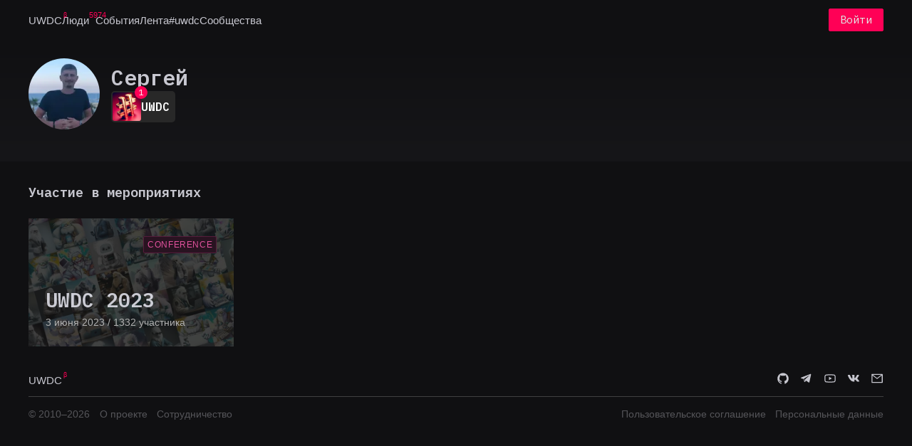

--- FILE ---
content_type: text/html; charset=utf-8
request_url: https://uwdc.ru/users/sharikov_poligraf_poligrafovich
body_size: 29978
content:
<!DOCTYPE html>
<html lang="ru"><head><meta charset="utf-8">
    <meta name="viewport" content="width=device-width, initial-scale=1.0">
    <base href="/"><script>(function (w, d, s, l, i) {
                w[l] = w[l] || [];
                w[l].push({
                    'gtm.start':
                        new Date().getTime(), event: 'gtm.js'
                });
                var f = d.getElementsByTagName(s)[0],
                    j = d.createElement(s), dl = l != 'dataLayer' ? '&l=' + l : '';
                j.async = true;
                j.src =
                    'https://www.googletagmanager.com/gtm.js?id=' + i + dl;
                f.parentNode.insertBefore(j, f);
            })(window, document, 'script', 'dataLayer', 'GTM-WJ88XSX');</script><link rel="preconnect" href="https://fonts.gstatic.com">

    <link rel="preload" href="_content/AntDesign/js/ant-design-blazor.js?v=2.161.0.0" as="script" />
    <link rel="preload" href="_content/UWDC.Common/common/common.js?v=2.161.0.0" as="script" />
    <link href="_content/AntDesign/css/ant-design-blazor.dark.css" rel="stylesheet">
    <link href="_content/UWDC.Common/common/common.css" rel="stylesheet">
    <link href="https://lensman.sitko.ru/uwdc/css/custom.css" rel="stylesheet">

    <meta name="robots" content="index, follow">

    <link type="image/x-icon" rel="shortcut icon" href="/img/favs/favicon.ico">
    <link type="image/png" sizes="16x16" rel="icon" href="/img/favs/16.png">
    <link type="image/png" sizes="32x32" rel="icon" href="/img/favs/32.png">
    <link type="image/png" sizes="96x96" rel="icon" href="/img/favs/96.png">
    <link type="image/png" sizes="120x120" rel="icon" href="/img/favs/120.png">
    <link type="image/png" sizes="192x192" rel="icon" href="/img/favs/192.png">

    <!--Blazor:{"type":"server","prerenderId":"f3b897e593414ff0b705b13abf2c962b","key":{"locationHash":"77D12F14A8105320B1AAED6AE7E689DA0EC4483270A645E84079EAA0FFDF550D:32","formattedComponentKey":""},"sequence":0,"descriptor":"CfDJ8BtT9M8zTSRItDzYCc7za0NVC\u002BWQ\u002BZ0raLn71xM0aAeyavxI68l8PxaFFLjWJGhIuoaUzqpPIIp0SDtgpsgCIBy2gQrJBqXKk41/vbYw5LSkCQKxf07viSqB\u002BRgZPxRKtr4sRLFsfFeZvimbkdr52/XaSYmItKVGoJNBsnHJrbPB\u002BWoSAFhqf2shYPc1Q5DgKmaTKr785HVQ17YRGSkYYILTu0yTiw\u002BvkRATjRdb3BdNUyLiIZDKgAAZBL22l99oOeuDE2gSJXvM7P0xoRPSZwwF2l8Qytq5usWrBLmZU/HkZtnOuyGlxdI5EccW3rV0xUnOHjHaRxarmlwnwgVSq9Ec4pMOCYHc9I48d6K0qDrnNqSMR2Vh5mir3Fmc3gppAJOJwYDvyffGZd7qv3001Nxsn/jIal4KbSxBSFasjwNUH/Kj1D1O9qttyZWhhm4QKPAv/yOY7AGOpBxh8x5U3OHjHknXFA/f8Vlhd/yCFcSlYu8R2sxIp6c\u002Bv8/NBOUS0R3FdZQ6inSvW84ODp7ydjvAx5Wn42SlRLjtf4FVLsWsLgX7Nw9bmQ35Gk8qCtUZh84OWtV\u002B4FyhDqEOk1BqJJA="}--><title>&#x421;&#x435;&#x440;&#x433;&#x435;&#x439; &#x2014; UWDC</title><meta name="description" content="&#x420;&#x430;&#x437;&#x440;&#x430;&#x431;&#x43E;&#x442;&#x447;&#x438;&#x43A;&#x438;, &#x434;&#x438;&#x437;&#x430;&#x439;&#x43D;&#x435;&#x440;&#x44B;, &#x43C;&#x430;&#x440;&#x43A;&#x435;&#x442;&#x43E;&#x43B;&#x43E;&#x433;&#x438;, &#x431;&#x438;&#x437;&#x43D;&#x435;&#x441;&#x43C;&#x435;&#x43D;&#x44B; &#x438; &#x434;&#x440;&#x443;&#x433;&#x438;&#x435; &#x438;&#x43D;&#x442;&#x435;&#x440;&#x43D;&#x435;&#x442;-&#x441;&#x43F;&#x435;&#x446;&#x438;&#x430;&#x43B;&#x438;&#x441;&#x442;&#x44B; &#x441;&#x43E; &#x432;&#x441;&#x435;&#x433;&#x43E; &#x423;&#x440;&#x430;&#x43B;&#x430;, &#x420;&#x43E;&#x441;&#x441;&#x438;&#x438;, &#x430; &#x442;&#x430;&#x43A;&#x436;&#x435; &#x438;&#x437; &#x431;&#x43B;&#x438;&#x436;&#x43D;&#x435;&#x433;&#x43E; &#x438; &#x434;&#x430;&#x43B;&#x44C;&#x43D;&#x435;&#x433;&#x43E; &#x437;&#x430;&#x440;&#x443;&#x431;&#x435;&#x436;&#x44C;&#x44F;." />
    
    <meta name="og:title" content="&#x421;&#x435;&#x440;&#x433;&#x435;&#x439; &#x2014; UWDC" />
    <meta name="og:type" content="website">
    <meta name="og:image" content="https://img.sitkocdn.ru/wxm0ylk805MZvRyeHuWso2oCP_AaKJN6uizFNGBrsLs//aHR0cHM6Ly91d2RjLnNpdGtvY2RuLnJ1L2ltYWdlcy91c2Vycy9hdmF0YXJzLzhmMjZiYmUxLTllNTMtNDM2MC04N2FjLTQ3Zjg4Y2MxNjZlMC5qcGc" />
    <meta name="og:url" content="https://uwdc.ru/users/sharikov_poligraf_poligrafovich" />
    <meta name="og:description" content="&#x420;&#x430;&#x437;&#x440;&#x430;&#x431;&#x43E;&#x442;&#x447;&#x438;&#x43A;&#x438;, &#x434;&#x438;&#x437;&#x430;&#x439;&#x43D;&#x435;&#x440;&#x44B;, &#x43C;&#x430;&#x440;&#x43A;&#x435;&#x442;&#x43E;&#x43B;&#x43E;&#x433;&#x438;, &#x431;&#x438;&#x437;&#x43D;&#x435;&#x441;&#x43C;&#x435;&#x43D;&#x44B; &#x438; &#x434;&#x440;&#x443;&#x433;&#x438;&#x435; &#x438;&#x43D;&#x442;&#x435;&#x440;&#x43D;&#x435;&#x442;-&#x441;&#x43F;&#x435;&#x446;&#x438;&#x430;&#x43B;&#x438;&#x441;&#x442;&#x44B; &#x441;&#x43E; &#x432;&#x441;&#x435;&#x433;&#x43E; &#x423;&#x440;&#x430;&#x43B;&#x430;, &#x420;&#x43E;&#x441;&#x441;&#x438;&#x438;, &#x430; &#x442;&#x430;&#x43A;&#x436;&#x435; &#x438;&#x437; &#x431;&#x43B;&#x438;&#x436;&#x43D;&#x435;&#x433;&#x43E; &#x438; &#x434;&#x430;&#x43B;&#x44C;&#x43D;&#x435;&#x433;&#x43E; &#x437;&#x430;&#x440;&#x443;&#x431;&#x435;&#x436;&#x44C;&#x44F;." />
    
    <meta name="twitter:card" content="summary_large_image">
    <meta name="twitter:title" content="&#x421;&#x435;&#x440;&#x433;&#x435;&#x439; &#x2014; UWDC" />
    <meta name="twitter:description" content="&#x420;&#x430;&#x437;&#x440;&#x430;&#x431;&#x43E;&#x442;&#x447;&#x438;&#x43A;&#x438;, &#x434;&#x438;&#x437;&#x430;&#x439;&#x43D;&#x435;&#x440;&#x44B;, &#x43C;&#x430;&#x440;&#x43A;&#x435;&#x442;&#x43E;&#x43B;&#x43E;&#x433;&#x438;, &#x431;&#x438;&#x437;&#x43D;&#x435;&#x441;&#x43C;&#x435;&#x43D;&#x44B; &#x438; &#x434;&#x440;&#x443;&#x433;&#x438;&#x435; &#x438;&#x43D;&#x442;&#x435;&#x440;&#x43D;&#x435;&#x442;-&#x441;&#x43F;&#x435;&#x446;&#x438;&#x430;&#x43B;&#x438;&#x441;&#x442;&#x44B; &#x441;&#x43E; &#x432;&#x441;&#x435;&#x433;&#x43E; &#x423;&#x440;&#x430;&#x43B;&#x430;, &#x420;&#x43E;&#x441;&#x441;&#x438;&#x438;, &#x430; &#x442;&#x430;&#x43A;&#x436;&#x435; &#x438;&#x437; &#x431;&#x43B;&#x438;&#x436;&#x43D;&#x435;&#x433;&#x43E; &#x438; &#x434;&#x430;&#x43B;&#x44C;&#x43D;&#x435;&#x433;&#x43E; &#x437;&#x430;&#x440;&#x443;&#x431;&#x435;&#x436;&#x44C;&#x44F;." />
    <meta name="twitter:image:src" content="https://img.sitkocdn.ru/wxm0ylk805MZvRyeHuWso2oCP_AaKJN6uizFNGBrsLs//aHR0cHM6Ly91d2RjLnNpdGtvY2RuLnJ1L2ltYWdlcy91c2Vycy9hdmF0YXJzLzhmMjZiYmUxLTllNTMtNDM2MC04N2FjLTQ3Zjg4Y2MxNjZlMC5qcGc" />
    
    <link rel="canonical" href="https://uwdc.ru/users/sharikov_poligraf_poligrafovich" /><!--Blazor:{"prerenderId":"f3b897e593414ff0b705b13abf2c962b"}--></head>

<body><noscript><iframe src="https://www.googletagmanager.com/ns.html?id=GTM-WJ88XSX" height="0" width="0" style="display:none;visibility:hidden"></iframe></noscript><!--Blazor:{"type":"server","prerenderId":"d5008b47146e44fdbb40e9e2f19cebcb","key":{"locationHash":"E977018BB4ED4BD8D4A25C859408D6D489710CCABAD7A3D3186E9778FB975B59:41","formattedComponentKey":""},"sequence":1,"descriptor":"CfDJ8BtT9M8zTSRItDzYCc7za0OlEC9d1ck2c2BAZoeeFjt1CFvO5DVILIaP4kF22JEH87LsZ9GybDlUY7Z7kflb0FJYEp3/oIbXLvts1JfA\u002BPXgUUnTKpyZ\u002BohVP9mZ/\u002BRh4MnzYBMCjsC3Pw4sYrJF/ftrQRDQVH0xgaxEVGIRRbC1E0B96ZnNGUjn5ZIJ1jkl04l\u002Brox6SyBtyuLujxg9tKEn/S0E9Fj5oShQbUlRqhW93S89pkKtVi\u002BhOBTbCA1v9AGIbM2Sk\u002Bfz3kpBOF05k58LpZkec5nUkx0XPQStGho\u002B9dMXbiMWYhBt34jnBfLBZQV4eZkiiROLfM4VT5P6tWwuG/1Ckk7xCQITY6JZ/vUlAvx25031fVIhE9EfTxdTz/v2zN7NKY9R16oz2RqBYLM\u002BcLLIXL2MwTCQTo/3sn6xgyDVAvxV9rhMBEw8VqGZSHG0JaI\u002BsvV\u002BcHe3GQCBz5/KE28qSM8YKfGiRdGw0AVKboUa2WotQrZdWDKMZHqEKw=="}-->
    <section class="ant-layout" id="ant-blazor-19253489-61b8-4721-a452-3d746b097d15">
        <header class="ant-layout-header ant-header" id="ant-blazor-56f80aee-744d-45b7-bfe5-70d49b8863af">
    
    <ul class="ant-menu ant-menu-root ant-menu-light ant-menu-horizontal" id="ant-blazor-387e0874-73e5-413e-8bc6-4f61154f11a8" direction="ltr" role="menu">
        <div class="uwdc-mainheader_nav"><div class="logo">
<li class="ant-menu-item" role="menuitem" style=" ">
        
    

        <span class="ant-menu-title-content">
                <a href="/" class="">

                UWDC
                
</a>
        </span>
    </li></div>
        
<li class="ant-menu-item" role="menuitem" style=" ">
        
    

        <span class="ant-menu-title-content">
                <a href="/users" class="">
<span>Люди</span> <sup>5974</sup>    
</a>
        </span>
    </li>
        
<li class="ant-menu-item" role="menuitem" style=" ">
        
    

        <span class="ant-menu-title-content">
                <a href="/events" class="">
<span>События</span>    
</a>
        </span>
    </li>
        
        
<li class="ant-menu-item" role="menuitem" style=" ">
        
    

        <span class="ant-menu-title-content">
                <a href="/posts" class="">
<span>Лента</span>    
</a>
        </span>
    </li>
        
<li class="ant-menu-item" role="menuitem" style=" ">
        
    

        <span class="ant-menu-title-content">
                <a href="/posts/external" class="">
<span>#uwdc</span>    
</a>
        </span>
    </li>
        
<li class="ant-menu-item" role="menuitem" style=" ">
        
    

        <span class="ant-menu-title-content">
                <a href="/communities" class="">
<span>Сообщества</span>    
</a>
        </span>
    </li>
        </div>
    <div class="uwdc-mainheader_login"><div class="login-menu">
    <button class="ant-btn ant-btn-primary" id="ant-blazor-d94b3b1d-1a8b-47fc-bc04-2ee1eaaa60b6" type="button" ant-click-animating-without-extra-node="false">
                <span>Войти</span>
    </button>
</div></div>
    </ul>

</header>
        <main class="ant-layout-content" id="ant-blazor-ff717154-190f-4909-9c06-846db2f9ea72">
    


    <section class="uwdc-layout_user ant-layout" id="ant-blazor-5dd64a0e-034e-4723-926b-b7a53a5908f1">
        <div class="head-content head-content-user">
    <div class="ant-row" style="margin-left: -8px; margin-right: -8px; row-gap: 0px;  " id="ant-blazor-f4cefaa2-d5b8-4587-abf9-946cf6dc4205">
        <div class="ant-col ant-col-24" style="padding-left: 8px; padding-right: 8px;  " id="ant-blazor-5e2eccd3-f249-401d-9798-03c5bf79ed44">
    <section>
                
    <div class="ant-row" style="margin-left: -8px; margin-right: -8px; row-gap: 0px;  row-gap: 1em;" id="ant-blazor-74cf32cb-c90c-4e85-bece-642fa68b7f38">
        <div class="ant-col ant-col-xs-24 ant-col-sm-24 ant-col-md-16 ant-col-lg-16 ant-col-xl-16" style="padding-left: 8px; padding-right: 8px;  " id="ant-blazor-d58741ac-26d3-4b17-817b-7ea5d3d3d8ae">
    <div class="uwdc-user xl" itemprop="" itemscope itemtype="https://schema.org/Person"><link itemprop="url" href="https://uwdc.ru/users/sharikov_poligraf_poligrafovich/" />
<link itemprop="image" href="https://img.sitkocdn.ru/VRs6QRu0oQ6DKv_iSDDebU88xD5V-PKtrjnrbxC6oPE/resize:auto:128:128:0:0/aHR0cHM6Ly91d2RjLnNpdGtvY2RuLnJ1L2ltYWdlcy91c2Vycy9hdmF0YXJzLzhmMjZiYmUxLTllNTMtNDM2MC04N2FjLTQ3Zjg4Y2MxNjZlMC5qcGc" />
        <a href="/users/sharikov_poligraf_poligrafovich/">    <span class="ant-avatar ant-avatar-sm ant-avatar-circle ant-avatar-image" style=" border: none;" id="ant-blazor-b3dd532b-3f6c-45eb-999b-5dc24ed98bfe">
            <img src="https://img.sitkocdn.ru/VRs6QRu0oQ6DKv_iSDDebU88xD5V-PKtrjnrbxC6oPE/resize:auto:128:128:0:0/aHR0cHM6Ly91d2RjLnNpdGtvY2RuLnJ1L2ltYWdlcy91c2Vycy9hdmF0YXJzLzhmMjZiYmUxLTllNTMtNDM2MC04N2FjLTQ3Zjg4Y2MxNjZlMC5qcGc" />
    </span>

            <div class="uwdc-user_info"><span class="uwdc-user_name ant-typography"><span itemprop="name">&#x421;&#x435;&#x440;&#x433;&#x435;&#x439;</span></span>
    <div class="ant-row" style="row-gap: 0px;  " id="ant-blazor-8a2998d9-ca96-47e1-831d-b0d1115958dd">
        <div class="uwdc-ach_wrapper">    <div class="" Id="ant-blazor-9acbaf1f-eb34-4fab-b489-fce97637af5d" style="display: inline-flex; " __internal_preventDefault_oncontextmenu>
        <div class="uwdc-ach" style="background-color:#282828"><span class="ant-badge" id="ant-blazor-283be4d3-81a6-4b3e-b58c-08d3ba6a0b70">
<div class="uwdc-ach_img"><img src="https://uwdc.sitkocdn.ru/achievements/d5ae8e7f-1f0c-4280-8662-99de3e20338b.jpg" alt="UWDC" /></div>
            <sup class="ant-scroll-number ant-badge-count" style="  " title="1">
                                <span class="ant-scroll-number-only" style="transform: translateY(-100%)">
                                        <p class="ant-scroll-number-only-unit ">
                                            0
                                        </p>
                                        <p class="ant-scroll-number-only-unit current">
                                            1
                                        </p>
                                        <p class="ant-scroll-number-only-unit ">
                                            2
                                        </p>
                                        <p class="ant-scroll-number-only-unit ">
                                            3
                                        </p>
                                        <p class="ant-scroll-number-only-unit ">
                                            4
                                        </p>
                                        <p class="ant-scroll-number-only-unit ">
                                            5
                                        </p>
                                        <p class="ant-scroll-number-only-unit ">
                                            6
                                        </p>
                                        <p class="ant-scroll-number-only-unit ">
                                            7
                                        </p>
                                        <p class="ant-scroll-number-only-unit ">
                                            8
                                        </p>
                                        <p class="ant-scroll-number-only-unit ">
                                            9
                                        </p>
                                </span>
            </sup>
</span><span style="color:#ffffff">UWDC</span></div>
    </div>



    
        
    
</div>
    </div>
</div></a></div>
            <div class="ant-typography"></div>
</div>
                    <div class="ant-col ant-col-xs-24 ant-col-sm-24 ant-col-md-7 ant-col-md-offset-1 ant-col-lg-7 ant-col-lg-offset-1 ant-col-xl-7 ant-col-xl-offset-1" style="padding-left: 8px; padding-right: 8px;  " id="ant-blazor-81f3a50a-0ada-44f4-9a5f-e3179a993b10">
    
</div>
    </div>
</section>
</div>
    </div>
</div>


    
    <div class="ant-row" style="row-gap: 0px;  " id="ant-blazor-d2e93f4a-1791-4217-8956-3064b21f80a9">
        <div class="ant-col ant-col-24" style="  " id="ant-blazor-8c148cc0-9eda-4870-9ef4-5e73a8f3751d">
    
    <div class="ant-row" style="row-gap: 0px;  " id="ant-blazor-79d0c55c-52fd-49a8-b726-32e771efecf9">
        <div class="ant-col ant-col-24" style="  " id="ant-blazor-9ef23930-2476-41d1-b3d5-b42029b9555a">
    <h4 class="ant-typography">Участие в мероприятиях</h4>
</div>
    </div>

    <div class="ant-row" style="margin-left: -8px; margin-right: -8px; row-gap: 0px;  " id="ant-blazor-0b81c9bb-1132-47f7-a9b3-caa59c55b67f">
        <div class="ant-col ant-col-xs-8 ant-col-sm-6 ant-col-md-6 ant-col-lg-6" style="padding-left: 8px; padding-right: 8px;  " id="ant-blazor-8332778a-2e78-4c22-93f7-8f0cb7668f94">
    <div itemscope itemtype="https://schema.org/Event"><link itemprop="url" href="https://uwdc.ru/events/uwdc2023" />
    <meta itemprop="description" content="#UWDC &#x2014; &#x43A;&#x43E;&#x43D;&#x444;&#x435;&#x440;&#x435;&#x43D;&#x446;&#x438;&#x44F;, &#x43A;&#x43E;&#x442;&#x43E;&#x440;&#x430;&#x44F; &#x43F;&#x440;&#x43E;&#x445;&#x43E;&#x434;&#x438;&#x442; &#x432; &#x427;&#x435;&#x43B;&#x44F;&#x431;&#x438;&#x43D;&#x441;&#x43A;&#x435; &#x441; 2010 &#x433;&#x43E;&#x434;&#x430;. &#x421;&#x43E;&#x437;&#x434;&#x430;&#x432;&#x430;&#x44F; &#x43A;&#x43E;&#x43D;&#x444;&#x435;&#x440;&#x435;&#x43D;&#x446;&#x438;&#x44E; #UWDC &#x43C;&#x44B; &#x432; &#x43F;&#x435;&#x440;&#x432;&#x443;&#x44E; &#x43E;&#x447;&#x435;&#x440;&#x435;&#x434;&#x44C; &#x445;&#x43E;&#x442;&#x435;&#x43B;&#x438; &#x43E;&#x431;&#x44A;&#x435;&#x434;&#x438;&#x43D;&#x438;&#x442;&#x44C; &#x440;&#x430;&#x437;&#x440;&#x430;&#x431;&#x43E;&#x442;&#x447;&#x438;&#x43A;&#x43E;&#x432;, &#x434;&#x438;&#x437;&#x430;&#x439;&#x43D;&#x435;&#x440;&#x43E;&#x432;, &#x43C;&#x430;&#x440;&#x43A;&#x435;&#x442;&#x43E;&#x43B;&#x43E;&#x433;&#x43E;&#x432;, &#x431;&#x438;&#x437;&#x43D;&#x435;&#x441;&#x43C;&#x435;&#x43D;&#x43E;&#x432; &#x438; &#x434;&#x440;&#x443;&#x433;&#x438;&#x445; &#x438;&#x43D;&#x442;&#x435;&#x440;&#x43D;&#x435;&#x442;-&#x441;&#x43F;&#x435;&#x446;&#x438;&#x430;&#x43B;&#x438;&#x441;&#x442;&#x43E;&#x432; &#x441;&#x43E; &#x432;&#x441;&#x435;&#x433;&#x43E; &#x423;&#x440;&#x430;&#x43B;&#x430;, &#x420;&#x43E;&#x441;&#x441;&#x438;&#x438;, &#x430; &#x442;&#x430;&#x43A;&#x436;&#x435; &#x438;&#x437; &#x431;&#x43B;&#x438;&#x436;&#x43D;&#x435;&#x433;&#x43E; &#x438; &#x434;&#x430;&#x43B;&#x44C;&#x43D;&#x435;&#x433;&#x43E; &#x437;&#x430;&#x440;&#x443;&#x431;&#x435;&#x436;&#x44C;&#x44F; &#x432; &#x43E;&#x434;&#x43D;&#x43E; &#x441;&#x43E;&#x43E;&#x431;&#x449;&#x435;&#x441;&#x442;&#x432;&#x43E;." />
<meta itemprop="startDate" content="2023-06-03T09:00:00.0000000&#x2B;00:00" />
<meta itemprop="endDate" content="2023-06-03T16:00:00.0000000&#x2B;00:00" />
<meta itemprop="inLanguage" content="Russian">
<meta itemprop="location" content="Radisson Blu, &#x443;&#x43B;. &#x422;&#x440;&#x443;&#x434;&#x430;, 179" />
    <a href="/events/uwdc2023">
    <div class="uwdc-card_event ant-card ant-card-hoverable" id="ant-blazor-baf30388-e6b0-4a4f-8100-e6a8a94e623b">


            <div class="ant-card-body">
<div class="uwdc-cover" style="background-image: url(https://img.sitkocdn.ru/5mj3ryJq5I29hoyQFc6DxEuIKlT8FqwEoJByC6gItpU/resize:fill:600:200:0:0/blur:0/gravity:ce/quality:80/aHR0cHM6Ly91d2RjLnNpdGtvY2RuLnJ1L2V2ZW50cy82Y2NmZTFjZi1kOGFlLTRiYzEtOTAzZS0zNjg4NWE3NjliYmEuanBn);"></div><div class="tags">    <span class="ant-tag ant-tag-magenta" id="ant-blazor-210d855a-dcd6-4092-861a-08dd92cb45b7">
        Conference
    </span>
</div>
                <a class="uwdc-card_event-text" href="/events/uwdc2023"><h4 class="ant-typography"><span itemprop="name">UWDC 2023</span></h4>
                    <span class="small ant-typography"> 3 &#x438;&#x44E;&#x43D;&#x44F; 2023
                        / 1332 &#x443;&#x447;&#x430;&#x441;&#x442;&#x43D;&#x438;&#x43A;&#x430; </span></a>            </div>
    </div>
</a></div>
</div>
    </div>

</div>
    </div>

    </section>

</main>
        <footer class="ant-layout-footer" id="ant-blazor-83e7d4e2-3055-4863-913c-889bdb6bcd64">
    <div class="uwdc-mainfooter_row"><div class="uwdc-mainfooter_left"><div class="logo"><a href="/">UWDC</a></div></div>
                <div class="uwdc-mainfooter_right uwdc-mainfooter-icons"><a href="https://github.com/UWDC/" target="_blank" class="socialLink" title="&#x41C;&#x44B; &#x43D;&#x430; GitHub"><span class="anticon anticon-github" id="ant-blazor-d66348dc-46a2-418d-a1f2-a50c3f889614" role="img">
<svg focusable="false" width="1em" height="1em" fill="currentColor" style="pointer-events: none;"  xmlns="http://www.w3.org/2000/svg" class="icon" viewBox="0 0 1024 1024"><path d="M511.6 76.3C264.3 76.2 64 276.4 64 523.5 64 718.9 189.3 885 363.8 946c23.5 5.9 19.9-10.8 19.9-22.2v-77.5c-135.7 15.9-141.2-73.9-150.3-88.9C215 726 171.5 718 184.5 703c30.9-15.9 62.4 4 98.9 57.9 26.4 39.1 77.9 32.5 104 26 5.7-23.5 17.9-44.5 34.7-60.8-140.6-25.2-199.2-111-199.2-213 0-49.5 16.3-95 48.3-131.7-20.4-60.5 1.9-112.3 4.9-120 58.1-5.2 118.5 41.6 123.2 45.3 33-8.9 70.7-13.6 112.9-13.6 42.4 0 80.2 4.9 113.5 13.9 11.3-8.6 67.3-48.8 121.3-43.9 2.9 7.7 24.7 58.3 5.5 118 32.4 36.8 48.9 82.7 48.9 132.3 0 102.2-59 188.1-200 212.9a127.5 127.5 0 0 1 38.1 91v112.5c.8 9 0 17.9 15 17.9 177.1-59.7 304.6-227 304.6-424.1 0-247.2-200.4-447.3-447.5-447.3z"/></svg>
</span></a>
                    <a href="https://t.me/uwdcconf" target="_blank" class="socialLink" title="&#x41D;&#x430;&#x448; &#x43A;&#x430;&#x43D;&#x430;&#x43B; &#x432; &#x422;&#x435;&#x43B;&#x435;&#x433;&#x440;&#x430;&#x43C;"><span class="anticon" id="ant-blazor-022419b3-3a4c-4efa-ba23-7cf8f47f4283" role="img">
<svg focusable="false" width="1em" height="1em" fill="currentColor" xmlns="http://www.w3.org/2000/svg" class="icon"
     viewBox="3 3 20 20">
    <path
        d="M18.92 6.089L4.747 11.555c-.967.388-.962.928-.176 1.168l3.534 1.104 1.353 4.146c.164.454.083.634.56.634.368 0 .53-.168.736-.368.13-.127.903-.88 1.767-1.719l3.677 2.717c.676.373 1.165.18 1.333-.628l2.414-11.374c.247-.99-.378-1.44-1.025-1.146zM8.66 13.573l7.967-5.026c.398-.242.763-.112.463.154l-6.822 6.155-.265 2.833-1.343-4.116z"/>
</svg>

</span></a>
                    <a href="https://www.youtube.com/c/UWDCRU" target="_blank" class="socialLink" title="UWDC &#x43D;&#x430; Youtube"><span class="anticon anticon-youtube" id="ant-blazor-4aa4fbd9-06c6-47c9-95cd-ecba1cdff329" role="img">
<svg focusable="false" width="1em" height="1em" fill="currentColor" style="pointer-events: none;"  xmlns="http://www.w3.org/2000/svg" class="icon" viewBox="0 0 1024 1024"><path d="M960 509.2c0-2.2 0-4.7-.1-7.6-.1-8.1-.3-17.2-.5-26.9-.8-27.9-2.2-55.7-4.4-81.9-3-36.1-7.4-66.2-13.4-88.8a139.52 139.52 0 0 0-98.3-98.5c-28.3-7.6-83.7-12.3-161.7-15.2-37.1-1.4-76.8-2.3-116.5-2.8-13.9-.2-26.8-.3-38.4-.4h-29.4c-11.6.1-24.5.2-38.4.4-39.7.5-79.4 1.4-116.5 2.8-78 3-133.5 7.7-161.7 15.2A139.35 139.35 0 0 0 82.4 304C76.3 326.6 72 356.7 69 392.8c-2.2 26.2-3.6 54-4.4 81.9-.3 9.7-.4 18.8-.5 26.9 0 2.9-.1 5.4-.1 7.6v5.6c0 2.2 0 4.7.1 7.6.1 8.1.3 17.2.5 26.9.8 27.9 2.2 55.7 4.4 81.9 3 36.1 7.4 66.2 13.4 88.8 12.8 47.9 50.4 85.7 98.3 98.5 28.2 7.6 83.7 12.3 161.7 15.2 37.1 1.4 76.8 2.3 116.5 2.8 13.9.2 26.8.3 38.4.4h29.4c11.6-.1 24.5-.2 38.4-.4 39.7-.5 79.4-1.4 116.5-2.8 78-3 133.5-7.7 161.7-15.2 47.9-12.8 85.5-50.5 98.3-98.5 6.1-22.6 10.4-52.7 13.4-88.8 2.2-26.2 3.6-54 4.4-81.9.3-9.7.4-18.8.5-26.9 0-2.9.1-5.4.1-7.6v-5.6zm-72 5.2c0 2.1 0 4.4-.1 7.1-.1 7.8-.3 16.4-.5 25.7-.7 26.6-2.1 53.2-4.2 77.9-2.7 32.2-6.5 58.6-11.2 76.3-6.2 23.1-24.4 41.4-47.4 47.5-21 5.6-73.9 10.1-145.8 12.8-36.4 1.4-75.6 2.3-114.7 2.8-13.7.2-26.4.3-37.8.3h-28.6l-37.8-.3c-39.1-.5-78.2-1.4-114.7-2.8-71.9-2.8-124.9-7.2-145.8-12.8-23-6.2-41.2-24.4-47.4-47.5-4.7-17.7-8.5-44.1-11.2-76.3-2.1-24.7-3.4-51.3-4.2-77.9-.3-9.3-.4-18-.5-25.7 0-2.7-.1-5.1-.1-7.1v-4.8c0-2.1 0-4.4.1-7.1.1-7.8.3-16.4.5-25.7.7-26.6 2.1-53.2 4.2-77.9 2.7-32.2 6.5-58.6 11.2-76.3 6.2-23.1 24.4-41.4 47.4-47.5 21-5.6 73.9-10.1 145.8-12.8 36.4-1.4 75.6-2.3 114.7-2.8 13.7-.2 26.4-.3 37.8-.3h28.6l37.8.3c39.1.5 78.2 1.4 114.7 2.8 71.9 2.8 124.9 7.2 145.8 12.8 23 6.2 41.2 24.4 47.4 47.5 4.7 17.7 8.5 44.1 11.2 76.3 2.1 24.7 3.4 51.3 4.2 77.9.3 9.3.4 18 .5 25.7 0 2.7.1 5.1.1 7.1v4.8zM423 646l232-135-232-133z"/></svg>
</span></a>
                    <a href="https://vk.com/uwdcconf" target="_blank" class="socialLink" title="&#x41C;&#x44B; &#x412;&#x41A;&#x43E;&#x43D;&#x442;&#x430;&#x43A;&#x442;&#x435;"><span class="anticon" id="ant-blazor-5097e210-c6bf-46c9-8be1-b2270b01418c" role="img">
<svg focusable="false" width="1em" height="1em" fill="currentColor" xmlns="http://www.w3.org/2000/svg" class="icon"
     viewBox="3 3 18 18">
    <path
        d="M19.623 7.66c.12-.372 0-.643-.525-.643h-1.745c-.44 0-.644.237-.763.491 0 0-.898 2.17-2.152 3.576-.406.406-.593.542-.813.542-.119 0-.271-.136-.271-.508V7.644c0-.44-.136-.644-.509-.644H10.1c-.27 0-.44.203-.44.407 0 .423.627.525.694 1.711v2.576c0 .559-.101.66-.322.66-.593 0-2.033-2.185-2.897-4.676-.17-.492-.339-.678-.78-.678H4.593C4.085 7 4 7.237 4 7.491c0 .458.593 2.762 2.762 5.813 1.44 2.084 3.49 3.202 5.338 3.202 1.118 0 1.254-.254 1.254-.678v-1.575c0-.509.101-.594.457-.594.254 0 .712.136 1.746 1.136 1.186 1.186 1.39 1.728 2.05 1.728h1.745c.509 0 .746-.254.61-.745-.152-.492-.728-1.203-1.474-2.05-.407-.475-1.017-1-1.203-1.255-.254-.339-.186-.474 0-.78-.017 0 2.118-3.015 2.338-4.032"/>
</svg>

</span></a>
                    <a href="mailto:connect@uwdc.ru" target="_blank" title="&#x412;&#x44B; &#x43F;&#x438;&#x448;&#x438;&#x442;&#x435;, &#x430; &#x43D;&#x430;&#x43C; &#x2014; &#x43F;&#x440;&#x438;&#x44F;&#x442;&#x43D;&#x43E; :)"><span class="anticon anticon-mail" id="ant-blazor-da947296-0113-4a23-8b25-6ca909efbdd8" role="img">
<svg focusable="false" width="1em" height="1em" fill="currentColor" style="pointer-events: none;"  xmlns="http://www.w3.org/2000/svg" class="icon" viewBox="0 0 1024 1024"><path d="M928 160H96c-17.7 0-32 14.3-32 32v640c0 17.7 14.3 32 32 32h832c17.7 0 32-14.3 32-32V192c0-17.7-14.3-32-32-32zm-40 110.8V792H136V270.8l-27.6-21.5 39.3-50.5 42.8 33.3h643.1l42.8-33.3 39.3 50.5-27.7 21.5zM833.6 232L512 482 190.4 232l-42.8-33.3-39.3 50.5 27.6 21.5 341.6 265.6a55.99 55.99 0 0 0 68.7 0L888 270.8l27.6-21.5-39.3-50.5-42.7 33.2z"/></svg>
</span></a></div></div>
            <div class="uwdc-mainfooter_row"><div class="uwdc-mainfooter_left"><span class="text-muted">© 2010–2026</span>
                    <a class="text-muted" href="/pages/about">О проекте</a>
                    <a class="text-muted" href="/pages/cooperation">Сотрудничество</a></div>
                <div class="uwdc-mainfooter_right"><a class="text-muted" href="/pages/terms">Пользовательское соглашение</a>
                    <a class="text-muted" href="/pages/privacy">Персональные данные</a></div></div>
</footer>
    </section>


    




<!--Blazor:{"prerenderId":"d5008b47146e44fdbb40e9e2f19cebcb"}--><div id="reconnect-modal" style="display: none;"></div>
<script src="_framework/blazor.web.js?v=2.161.0.0" autostart="false"></script>
<script src="_content/AntDesign/js/ant-design-blazor.js?v=2.161.0.0"></script>
<script src="_content/UWDC.Common/common/common.js?v=2.161.0.0"></script>
<script>
    async function connectionDown(options) {
        console.log("Connection Down - you could do some UI here...");
        for (let i = 0; i < options.maxRetries; i++) {
            console.log("Waiting for reconnect attempt #" + (i + 1) + " ...");
            await this.delay(options.retryIntervalMilliseconds);
            if (this.isDisposed) {
                break;
            }

            try {
                // reconnectCallback will asynchronously return:
                // - true to mean success
                // - false to mean we reached the server, but it rejected the connection (e.g., unknown circuit ID)
                // - exception to mean we didn't reach the server (this can be sync or async)
                console.log("Starting Reconnect attempt #" + (i + 1) + " ...");
                const result = await window.Blazor.reconnect();
                if (!result) {
                    // If the server responded and refused to reconnect, log it
                    console.error("Server Rejected");
                    break;
                } else {
                    // Reconnected!
                    return;
                }
            } catch (err) {
                // We got an exception so will try again
                console.error(err);
            }
        }
        // all attempts failed - let's try a full reload
        // This could be a UI change instead or something more complicated
        location.reload();
    }

    function delay(durationMilliseconds) {
        return new Promise(resolve => setTimeout(resolve, durationMilliseconds));
    }

    function connectionUp(e) {
        // Reconnected
        console.log("Connection UP!");
        // if you have a UI to hide/change you can do that here.
    }

    window.Blazor.start({
        reconnectionOptions: {
            maxRetries: 30,
            retryIntervalMilliseconds: 500,
        },
        reconnectionHandler: {
            onConnectionDown: e => connectionDown(e),
            onConnectionUp: e => connectionUp(e)
        }
    });
</script>

<script type="text/javascript">
    ScrollToElement = function (id) {
        const element = document.getElementById(id);
        if (element instanceof HTMLElement) {
            element.scrollIntoView({
                behavior: "smooth",
                block: "center",
                inline: "nearest"
            });
        }
    }
    downloadFile = function (fileName, url, isDownload) {
        const anchorElement = document.createElement('a');
        anchorElement.href = url;
        if (isDownload) {
            anchorElement.download = fileName ?? '';
        }
        anchorElement.click();
        anchorElement.remove();
    };

    window.downloadFileFromStream = async (fileName, contentStreamReference) => {
        const arrayBuffer = await contentStreamReference.arrayBuffer();
        const blob = new Blob([arrayBuffer]);
        const url = URL.createObjectURL(blob);
        downloadFile(fileName, url, true);
        URL.revokeObjectURL(url);
    }

    window.printTicket = function (url) {
        window.open(url, '_blank', 'top=0,left=0,height=100%,width=auto');
    };

    window.downloadFileFromUrl = (fileName, url) => {
        downloadFile(fileName, url, false);
    }

    function closeBotBlock() {
        document.getElementById("bot-block").hidden = true;
    }

</script></body></html><!--Blazor-Web-Initializers:WwogICJfY29udGVudC9BbnREZXNpZ24vQW50RGVzaWduLmxpYi5tb2R1bGUuanMiCl0=--><!--Blazor-Server-Component-State:CfDJ8BtT9M8zTSRItDzYCc7za0OIq0X0kTm8IuLc647W+npDI1oNdg0FziT4lc0IiZSbv5VaDVkl9J/IhxWQXFuXgoYeWmwPBe7SbYcdaiVJAcs8+rNABLDHoYK2o0VWrvEkimdtzQd555oaiV8XKj+EcUCGO7wP4y6Uhr3g1e2fUmYqUXvWh7b6aWgOFTSGRW1EpOe20VujKl4JKXKePuxFHJ1uKBqtXNvhR43XNTcvt39oOeHy7KgmsZyG+5EmJTmaTQTxt2MRf5Pdl3/alPSAQ7aOtFj34zoDKRfhs78pm3D6MxqD42+zYBeZUr1fndi+m1uR5sj/6BQ/G3K3rX5BQX2RJ+xetTNiR+y8bMRMVQNu9btdDK0qgR+/wOgYe39KEggtwXbDe/O7QB8jOAe3zhNzQBujA2A9rfhYlDrcdQTUbPCZ35Yk57fKw7QM0glxf79iMDQziMG4Ct79Zw13hhTmFU2y+b7+MdZt7G36MtWDpsxsOh40QkaiCIt5W3e0ucKw9MmjTT5x8CupJXdMp2b00V7cRUN7w3pionsITPi9-->